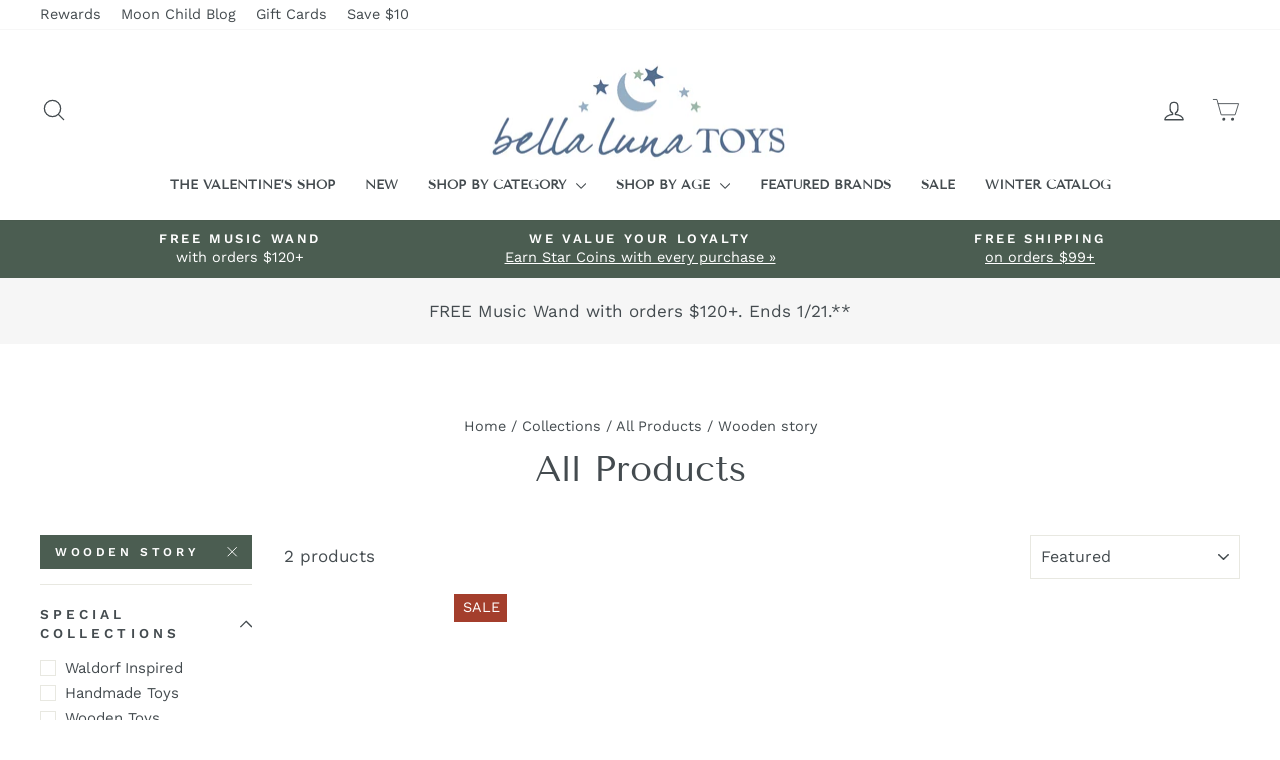

--- FILE ---
content_type: application/javascript; charset=utf-8
request_url: https://cdn-widgetsrepository.yotpo.com/v1/loader/uXaYwGXm_UMMsQTvgbgvLA
body_size: 19129
content:

if (typeof (window) !== 'undefined' && window.performance && window.performance.mark) {
  window.performance.mark('yotpo:loader:loaded');
}
var yotpoWidgetsContainer = yotpoWidgetsContainer || { guids: {} };
(function(){
    var guid = "uXaYwGXm_UMMsQTvgbgvLA";
    var loader = {
        loadDep: function (link, onLoad, strategy) {
            var script = document.createElement('script');
            script.onload = onLoad || function(){};
            script.src = link;
            if (strategy === 'defer') {
                script.defer = true;
            } else if (strategy === 'async') {
                script.async = true;
            }
            script.setAttribute("type", "text/javascript");
            script.setAttribute("charset", "utf-8");
            document.head.appendChild(script);
        },
        config: {
            data: {
                guid: guid
            },
            widgets: {
            
                "488163": {
                    instanceId: "488163",
                    instanceVersionId: "204503572",
                    templateAssetUrl: "https://cdn-widgetsrepository.yotpo.com/widget-assets/widget-customer-preview/app.v0.2.6-6145.js",
                    cssOverrideAssetUrl: "",
                    customizationCssUrl: "",
                    customizations: {
                      "view-background-color": "transparent",
                      "view-primary-color": "#2e4f7c",
                      "view-primary-font": "Nunito Sans@700|https://cdn-widgetsrepository.yotpo.com/web-fonts/css/nunito_sans/v1/nunito_sans_700.css",
                      "view-text-color": "#202020",
                      "welcome-text": "Good morning"
                    },
                    staticContent: {
                      "currency": "USD",
                      "hideIfMatchingQueryParam": [
                        "oseid"
                      ],
                      "isHidden": true,
                      "platformName": "shopify",
                      "selfExecutable": true,
                      "storeId": "2VFFePnRUnVfgdmyRp3S3dVQictsnB3bvrf0SfLV",
                      "storeLoginUrl": "http://www.bellalunatoys.com/account/login",
                      "storeRegistrationUrl": "http://www.bellalunatoys.com/account/register",
                      "storeRewardsPageUrl": "http://www.bellalunatoys.com/pages/rewards",
                      "urlMatch": "^(?!.*\\.yotpo\\.com).*$"
                    },
                    className: "CustomerPreview",
                    dependencyGroupId: null
                },
            
                "252327": {
                    instanceId: "252327",
                    instanceVersionId: "466783654",
                    templateAssetUrl: "https://cdn-widgetsrepository.yotpo.com/widget-assets/widget-checkout-redemptions/app.v0.8.4-7486.js",
                    cssOverrideAssetUrl: "",
                    customizationCssUrl: "",
                    customizations: {
                      "apply-button-color": "rgba(87,119,142,1)",
                      "apply-button-text": "Apply",
                      "apply-button-text-color": "#ffffff",
                      "apply-button-type": "rounded_filled_rectangle",
                      "base-color": "rgba(68,75,79,1)",
                      "cart-amount-below-min-background-color": "#fff",
                      "cart-amount-below-min-font-size": "14",
                      "cart-amount-below-min-text": "Use your Star Coins on purchases of {{cart_minimum_amount}} or more. Add another {{cart_missing_amount}} to your cart to use your coins!",
                      "cart-amount-below-min-text-color": "rgba(68,75,79,1)",
                      "dropdown-border-color": "#848ca3",
                      "dropdown-border-radius": "2px",
                      "dropdown-text": "Choose reward",
                      "headline-color": "rgba(68,75,79,1)",
                      "headline-font-size": "14",
                      "headline-text": "YOU HAVE {{current_point_balance}} POINTS",
                      "not-enough-points-text": "You don't have enough Star Coins to redeem just yet",
                      "primary-font-name-and-url": "Lato@700|https://fonts.googleapis.com/css?family=Lato:700\u0026display=swap",
                      "redemption-706992-cart-greater-than-cents": "",
                      "redemption-706992-cost-in-points": "200",
                      "redemption-706992-cost-text": "200 points",
                      "redemption-706992-currency-symbol": "$",
                      "redemption-706992-discount-amount-cents": "1000",
                      "redemption-706992-discount-type": "fixed_amount",
                      "redemption-706992-name": "$10 off",
                      "redemption-706992-subunit-to-unit": "100",
                      "redemption-706992-type": "Coupon",
                      "redemption-706992-unrendered-name": "$10 off",
                      "redemption-778763-cart-greater-than-cents": "",
                      "redemption-778763-cost-in-points": "100",
                      "redemption-778763-cost-text": "100 points",
                      "redemption-778763-currency-symbol": "$",
                      "redemption-778763-discount-amount-cents": "500",
                      "redemption-778763-discount-type": "fixed_amount",
                      "redemption-778763-name": "$5 off",
                      "redemption-778763-subunit-to-unit": "100",
                      "redemption-778763-type": "Coupon",
                      "redemption-778763-unrendered-name": "$5 off",
                      "redemption-778764-cart-greater-than-cents": "",
                      "redemption-778764-cost-in-points": "200",
                      "redemption-778764-cost-text": "200 points",
                      "redemption-778764-currency-symbol": "$",
                      "redemption-778764-discount-amount-cents": "1000",
                      "redemption-778764-discount-type": "fixed_amount",
                      "redemption-778764-name": "$10 off",
                      "redemption-778764-subunit-to-unit": "100",
                      "redemption-778764-type": "Coupon",
                      "redemption-778764-unrendered-name": "$10 off",
                      "redemption-778765-cart-greater-than-cents": "",
                      "redemption-778765-cost-in-points": "400",
                      "redemption-778765-cost-text": "400 points",
                      "redemption-778765-currency-symbol": "$",
                      "redemption-778765-discount-amount-cents": "2000",
                      "redemption-778765-discount-type": "fixed_amount",
                      "redemption-778765-name": "$20 off",
                      "redemption-778765-subunit-to-unit": "100",
                      "redemption-778765-type": "Coupon",
                      "redemption-778765-unrendered-name": "$20 off",
                      "redemption-778766-cart-greater-than-cents": "",
                      "redemption-778766-cost-in-points": "600",
                      "redemption-778766-cost-text": "600 points",
                      "redemption-778766-currency-symbol": "$",
                      "redemption-778766-discount-amount-cents": "3000",
                      "redemption-778766-discount-type": "fixed_amount",
                      "redemption-778766-name": "$30 off",
                      "redemption-778766-subunit-to-unit": "100",
                      "redemption-778766-type": "Coupon",
                      "redemption-778766-unrendered-name": "$30 off",
                      "redemption-778767-cart-greater-than-cents": "",
                      "redemption-778767-cost-in-points": "500",
                      "redemption-778767-cost-text": "500 points",
                      "redemption-778767-currency-symbol": "$",
                      "redemption-778767-discount-amount-cents": "2500",
                      "redemption-778767-discount-type": "fixed_amount",
                      "redemption-778767-name": "$25 off",
                      "redemption-778767-subunit-to-unit": "100",
                      "redemption-778767-type": "Coupon",
                      "redemption-778767-unrendered-name": "$25 off",
                      "redemption-778768-cart-greater-than-cents": "",
                      "redemption-778768-cost-in-points": "1000",
                      "redemption-778768-cost-text": "1,000 points",
                      "redemption-778768-currency-symbol": "$",
                      "redemption-778768-discount-amount-cents": "5000",
                      "redemption-778768-discount-type": "fixed_amount",
                      "redemption-778768-name": "$50 off",
                      "redemption-778768-subunit-to-unit": "100",
                      "redemption-778768-type": "Coupon",
                      "redemption-778768-unrendered-name": "$50 off",
                      "redemption-778769-cart-greater-than-cents": "",
                      "redemption-778769-cost-in-points": "1200",
                      "redemption-778769-cost-text": "1,200 points",
                      "redemption-778769-currency-symbol": "$",
                      "redemption-778769-discount-amount-cents": "6000",
                      "redemption-778769-discount-type": "fixed_amount",
                      "redemption-778769-name": "$60 off",
                      "redemption-778769-subunit-to-unit": "100",
                      "redemption-778769-type": "Coupon",
                      "redemption-778769-unrendered-name": "$60 off",
                      "redemption-778770-cart-greater-than-cents": "",
                      "redemption-778770-cost-in-points": "1400",
                      "redemption-778770-cost-text": "1,400 points",
                      "redemption-778770-currency-symbol": "$",
                      "redemption-778770-discount-amount-cents": "7000",
                      "redemption-778770-discount-type": "fixed_amount",
                      "redemption-778770-name": "$70 off",
                      "redemption-778770-subunit-to-unit": "100",
                      "redemption-778770-type": "Coupon",
                      "redemption-778770-unrendered-name": "$70 off",
                      "redemption-778771-cart-greater-than-cents": "",
                      "redemption-778771-cost-in-points": "1600",
                      "redemption-778771-cost-text": "1,600 points",
                      "redemption-778771-currency-symbol": "$",
                      "redemption-778771-discount-amount-cents": "8000",
                      "redemption-778771-discount-type": "fixed_amount",
                      "redemption-778771-name": "$80 off",
                      "redemption-778771-subunit-to-unit": "100",
                      "redemption-778771-type": "Coupon",
                      "redemption-778771-unrendered-name": "$80 off",
                      "redemption-778772-cart-greater-than-cents": "",
                      "redemption-778772-cost-in-points": "1800",
                      "redemption-778772-cost-text": "1,800 points",
                      "redemption-778772-currency-symbol": "$",
                      "redemption-778772-discount-amount-cents": "9000",
                      "redemption-778772-discount-type": "fixed_amount",
                      "redemption-778772-name": "$90 off",
                      "redemption-778772-subunit-to-unit": "100",
                      "redemption-778772-type": "Coupon",
                      "redemption-778772-unrendered-name": "$90 off",
                      "redemption-778773-cart-greater-than-cents": "",
                      "redemption-778773-cost-in-points": "2000",
                      "redemption-778773-cost-text": "2,000 points",
                      "redemption-778773-currency-symbol": "$",
                      "redemption-778773-discount-amount-cents": "10000",
                      "redemption-778773-discount-type": "fixed_amount",
                      "redemption-778773-name": "$100 off",
                      "redemption-778773-subunit-to-unit": "100",
                      "redemption-778773-type": "Coupon",
                      "redemption-778773-unrendered-name": "$100 off",
                      "redemption-778775-cart-greater-than-cents": "",
                      "redemption-778775-cost-in-points": "1400",
                      "redemption-778775-cost-text": "1,400 points",
                      "redemption-778775-currency-symbol": "$",
                      "redemption-778775-discount-amount-cents": "7000",
                      "redemption-778775-discount-type": "fixed_amount",
                      "redemption-778775-name": "$70 off",
                      "redemption-778775-subunit-to-unit": "100",
                      "redemption-778775-type": "Coupon",
                      "redemption-778775-unrendered-name": "$70 off",
                      "redemption-778776-cart-greater-than-cents": "",
                      "redemption-778776-cost-in-points": "1600",
                      "redemption-778776-cost-text": "1,600 points",
                      "redemption-778776-currency-symbol": "$",
                      "redemption-778776-discount-amount-cents": "8000",
                      "redemption-778776-discount-type": "fixed_amount",
                      "redemption-778776-name": "$80 off",
                      "redemption-778776-subunit-to-unit": "100",
                      "redemption-778776-type": "Coupon",
                      "redemption-778776-unrendered-name": "$80 off",
                      "redemption-778777-cart-greater-than-cents": "",
                      "redemption-778777-cost-in-points": "1800",
                      "redemption-778777-cost-text": "1,800 points",
                      "redemption-778777-currency-symbol": "$",
                      "redemption-778777-discount-amount-cents": "9000",
                      "redemption-778777-discount-type": "fixed_amount",
                      "redemption-778777-name": "$90 off",
                      "redemption-778777-subunit-to-unit": "100",
                      "redemption-778777-type": "Coupon",
                      "redemption-778777-unrendered-name": "$90 off",
                      "redemption-778778-cart-greater-than-cents": "",
                      "redemption-778778-cost-in-points": "2000",
                      "redemption-778778-cost-text": "2,000 points",
                      "redemption-778778-currency-symbol": "$",
                      "redemption-778778-discount-amount-cents": "10000",
                      "redemption-778778-discount-type": "fixed_amount",
                      "redemption-778778-name": "$100 off",
                      "redemption-778778-subunit-to-unit": "100",
                      "redemption-778778-type": "Coupon",
                      "redemption-778778-unrendered-name": "$100 off",
                      "secondary-font-name-and-url": "Lato@400|https://fonts.googleapis.com/css?family=Lato:400\u0026display=swap",
                      "selected-redemption-options": [
                        "778764",
                        "778765",
                        "778766",
                        "778768",
                        "778770",
                        "778771",
                        "778772",
                        "778773",
                        "778763",
                        "778767",
                        "778769",
                        "778775",
                        "778776",
                        "778777",
                        "778778"
                      ],
                      "shopify-expand-order-section": "true"
                    },
                    staticContent: {
                      "cssEditorEnabled": "true",
                      "currency": "USD",
                      "isMultiCurrencyEnabled": false,
                      "merchantId": "45378",
                      "platformName": "shopify",
                      "storeId": "2VFFePnRUnVfgdmyRp3S3dVQictsnB3bvrf0SfLV"
                    },
                    className: "CheckoutRedemptionsWidget",
                    dependencyGroupId: null
                },
            
                "251926": {
                    instanceId: "251926",
                    instanceVersionId: "318466305",
                    templateAssetUrl: "https://cdn-widgetsrepository.yotpo.com/widget-assets/widget-vip-tiers/app.v1.2.3-4884.js",
                    cssOverrideAssetUrl: "",
                    customizationCssUrl: "",
                    customizations: {
                      "benefits-font-size": "18px",
                      "benefits-icon-color": "rgb(115,142,217)",
                      "benefits-icon-type": "default",
                      "benefits-text-color": "#000000",
                      "card-background-border-color": "#C9CDD9",
                      "card-background-color": "#FFFFFF",
                      "card-background-shadow": "true",
                      "card-separator-color": "#AAAAAA",
                      "card-separator-type": "default",
                      "current-status-bg-color": "#FFFFFF",
                      "current-status-text-color": "#000000",
                      "current-tier-border-color": "#727898",
                      "grid-lines-color": "#ACB5D4",
                      "headline-font-size": "36px",
                      "headline-text-color": "#011247",
                      "layout": "card",
                      "primary-font-name-and-url": "Montserrat@600|https://fonts.googleapis.com/css?family=Montserrat:600\u0026display=swap",
                      "progress-bar-current-status": "{{amount_spent}} Spent",
                      "progress-bar-enabled": "false",
                      "progress-bar-headline-font-size": "14px",
                      "progress-bar-primary-color": "#011247",
                      "progress-bar-secondary-color": "#768cdc",
                      "progress-bar-summary-current": "You have {{current_vip_tier_name}} through the next earning period.",
                      "progress-bar-summary-font-size": "14px",
                      "progress-bar-summary-maintain": "Spend {{spend_needed}} by {{tier_expiration_date}} to maintain {{current_vip_tier_name}}",
                      "progress-bar-summary-next": "Spend {{spend_needed}} to unlock {{next_vip_tier_name}}.",
                      "progress-bar-tier-status": "Tier Status",
                      "progress-bar-you": "YOU",
                      "secondary-font-name-and-url": "Montserrat@500|https://fonts.googleapis.com/css?family=Montserrat:500\u0026display=swap",
                      "selected-extensions": [
                        "2361",
                        "2362",
                        "2363"
                      ],
                      "show-less-text": "- Show Less",
                      "show-more-text": "+ Show More",
                      "tier-spacing": "big",
                      "tiers-2361-design-header-bg-color": "#FFFFFF",
                      "tiers-2361-design-icon-fill-color": "#6c89e9",
                      "tiers-2361-design-icon-type": "default",
                      "tiers-2361-design-icon-url": "",
                      "tiers-2361-design-include-header-bg": "false",
                      "tiers-2361-design-name-font-size": "22px",
                      "tiers-2361-design-name-text-color": "#011247",
                      "tiers-2361-design-threshold-font-size": "18px",
                      "tiers-2361-design-threshold-text-color": "#727898",
                      "tiers-2361-text-benefits": "Benefit 1||Benefit 2||Benefit 3",
                      "tiers-2361-text-name": "Twinkling Star",
                      "tiers-2361-text-rank": 1,
                      "tiers-2361-text-threshold": "Spend {{amount_spent}}",
                      "tiers-2362-design-header-bg-color": "#FFFFFF",
                      "tiers-2362-design-icon-fill-color": "#6c89e9",
                      "tiers-2362-design-icon-type": "default",
                      "tiers-2362-design-icon-url": "",
                      "tiers-2362-design-include-header-bg": "false",
                      "tiers-2362-design-name-font-size": "22px",
                      "tiers-2362-design-name-text-color": "#011247",
                      "tiers-2362-design-threshold-font-size": "18px",
                      "tiers-2362-design-threshold-text-color": "#727898",
                      "tiers-2362-text-benefits": "Benefit 1||Benefit 2||Benefit 3",
                      "tiers-2362-text-name": "Shooting Star",
                      "tiers-2362-text-rank": 2,
                      "tiers-2362-text-threshold": "Spend {{amount_spent}}",
                      "tiers-2363-design-header-bg-color": "#FFFFFF",
                      "tiers-2363-design-icon-fill-color": "#6c89e9",
                      "tiers-2363-design-icon-type": "default",
                      "tiers-2363-design-icon-url": "",
                      "tiers-2363-design-include-header-bg": "false",
                      "tiers-2363-design-name-font-size": "22px",
                      "tiers-2363-design-name-text-color": "#011247",
                      "tiers-2363-design-threshold-font-size": "18px",
                      "tiers-2363-design-threshold-text-color": "#727898",
                      "tiers-2363-text-benefits": "Benefit 1||Benefit 2||Benefit 3",
                      "tiers-2363-text-name": "Supernova",
                      "tiers-2363-text-rank": 3,
                      "tiers-2363-text-threshold": "Spend {{amount_spent}}",
                      "widget-background-color": "#f5f5f5",
                      "widget-headline": "The VIP Club"
                    },
                    staticContent: {
                      "cssEditorEnabled": "true",
                      "currency": "USD",
                      "isMultiCurrencyEnabled": false,
                      "merchantId": "45378",
                      "platformName": "shopify",
                      "storeId": "2VFFePnRUnVfgdmyRp3S3dVQictsnB3bvrf0SfLV"
                    },
                    className: "VipTiersWidget",
                    dependencyGroupId: 2
                },
            
                "251925": {
                    instanceId: "251925",
                    instanceVersionId: "24344032",
                    templateAssetUrl: "https://cdn-widgetsrepository.yotpo.com/widget-assets/widget-referral-widget/app.v1.8.1-4652.js",
                    cssOverrideAssetUrl: "",
                    customizationCssUrl: "",
                    customizations: {
                      "background-color": "rgba( 255, 255, 255, 1 )",
                      "background-image-url": "https://cdn-widget-assets.yotpo.com/static_assets/uXaYwGXm_UMMsQTvgbgvLA/images/image_2022_03_28_19_49_10_389",
                      "customer-email-view-button-text": "NEXT",
                      "customer-email-view-description": "Give your friends $10 off their first order of $50+ and get $10 (in Star Coins) for each successful referral!",
                      "customer-email-view-header": "REFER A FRIEND",
                      "customer-email-view-input-placeholder": "Enter your email address",
                      "customer-email-view-title": "GIVE $10, GET $10",
                      "customer-name-view-input-placeholder": "Enter your name",
                      "default-toggle": true,
                      "description-color": "rgba(68,75,79,1)",
                      "description-font-size": "28px",
                      "final-view-button-text": "REFER MORE FRIENDS",
                      "final-view-description": "Remind your friends to check their emails",
                      "final-view-error-description": "We were unable to send the referral link",
                      "final-view-error-text": "GO BACK",
                      "final-view-error-title": "SOMETHING WENT WRONG",
                      "final-view-title": "THANKS FOR REFERRING BELLA LUNA TOYS",
                      "fonts-primary-font-name-and-url": "Tenor Sans@|",
                      "fonts-secondary-font-name-and-url": "Lato@400|https://fonts.googleapis.com/css?family=Lato:400\u0026display=swap",
                      "header-color": "rgba(68,75,79,1)",
                      "header-font-size": "36px",
                      "main-share-option-desktop": "main_share_email",
                      "main-share-option-mobile": "main_share_sms",
                      "next-button-background-color": "rgba(155,184,165,1)",
                      "next-button-font-size": "22px",
                      "next-button-size": "standard",
                      "next-button-text-color": "rgba(255,255,255,1)",
                      "next-button-type": "filled_rectangle",
                      "referral-history-completed-points-text": "{{points}} POINTS",
                      "referral-history-completed-status-type": "text",
                      "referral-history-confirmed-status": "COMPLETED",
                      "referral-history-pending-status": "PENDING",
                      "referral-history-redeem-text": "Please note that the you will receive your referral rewards after your friend's order of $50+ has shipped. To redeem the Star Coins you've earned, simply log in at checkout and your rewards will be available. ",
                      "referral-history-sumup-line-points-text": "{{points}} POINTS",
                      "referral-history-sumup-line-text": "Your Rewards",
                      "referral-views-button-text": "NEXT",
                      "referral-views-copy-link-button-text": "COPY LINK",
                      "referral-views-description": "Give your friends $10 off their first order of $50+ and get $10 (in Star Coins) for each successful referral!",
                      "referral-views-email-share-body": "How does a discount off your first order at {{company_name}} sound? Use the link below and once you've shopped, I'll get a reward too.\n{{referral_link}}",
                      "referral-views-email-share-subject": "Discount to a Store You'll Love!",
                      "referral-views-email-share-type": "marketing_email",
                      "referral-views-friends-input-placeholder": "Friend’s email address",
                      "referral-views-header": "Refer a Friend",
                      "referral-views-personal-email-button-text": "SEND VIA MY EMAIL",
                      "referral-views-sms-button-text": "SEND VIA SMS",
                      "referral-views-title": "GIVE $10, GET $10",
                      "referral-views-whatsapp-button-text": "SEND VIA WHATSAPP",
                      "share-allow-copy-link": true,
                      "share-allow-email": true,
                      "share-allow-facebook": true,
                      "share-allow-sms": true,
                      "share-allow-twitter": true,
                      "share-allow-whatsapp": true,
                      "share-facebook-header": "Earn A Discount When You Shop Today!",
                      "share-facebook-image-url": "",
                      "share-icons-color": "rgba(139,166,188,1)",
                      "share-settings-copyLink": true,
                      "share-settings-default-checkbox": true,
                      "share-settings-default-mobile-checkbox": true,
                      "share-settings-email": true,
                      "share-settings-facebook": true,
                      "share-settings-fbMessenger": true,
                      "share-settings-mobile-copyLink": true,
                      "share-settings-mobile-email": true,
                      "share-settings-mobile-facebook": true,
                      "share-settings-mobile-fbMessenger": true,
                      "share-settings-mobile-sms": true,
                      "share-settings-mobile-twitter": true,
                      "share-settings-mobile-whatsapp": true,
                      "share-settings-twitter": true,
                      "share-settings-whatsapp": true,
                      "share-sms-message": "I love {{company_name}}! Shop through my link to get a reward {{referral_link}}",
                      "share-twitter-message": "These guys are great! Get a discount using my link: ",
                      "share-whatsapp-message": "I love {{company_name}}! Shop through my link to get a reward {{referral_link}}",
                      "tab-size": "medium",
                      "tab-type": "lower_line",
                      "tab-view-primary-tab-text": "REFER A FRIEND",
                      "tab-view-secondary-tab-text": "YOUR REFERRALS",
                      "tile-color": "rgba( 255, 255, 255, 1 )",
                      "title-color": "rgba(68,75,79,1)",
                      "title-font-size": "32px",
                      "view-exit-intent-enabled": false,
                      "view-exit-intent-mobile-timeout-ms": 10000,
                      "view-is-popup": false,
                      "view-popup-delay-ms": 0,
                      "view-show-customer-name": "true",
                      "view-show-popup-on-exit": false,
                      "view-show-referral-history": "true",
                      "view-table-rectangular-dark-pending-color": "rgba( 0, 0, 0, 0.6 )",
                      "view-table-rectangular-light-pending-color": "rgba(244,242,237,1)",
                      "view-table-selected-color": "rgba(155,184,165,1)",
                      "view-table-theme": "light",
                      "view-table-type": "rectangular",
                      "wadmin-text-and-share-choose-sreen": "step_1"
                    },
                    staticContent: {
                      "companyName": "Bella Luna Toys",
                      "cssEditorEnabled": "true",
                      "currency": "USD",
                      "hasPrimaryFontsFeature": true,
                      "isMultiCurrencyEnabled": false,
                      "merchantId": "45378",
                      "migrateTabColorToBackground": true,
                      "platformName": "shopify",
                      "referralHistoryEnabled": true,
                      "referralHost": "http://rwrd.io"
                    },
                    className: "ReferralWidget",
                    dependencyGroupId: 2
                },
            
                "251924": {
                    instanceId: "251924",
                    instanceVersionId: "318465983",
                    templateAssetUrl: "https://cdn-widget-assets.yotpo.com/widget-visual-redemption/app.v0.4.2-2854.js",
                    cssOverrideAssetUrl: "https://cdn-widget-assets.yotpo.com/VisualRedemptionWidget/uXaYwGXm_UMMsQTvgbgvLA/css-overrides/css-overrides.2022_02_27_20_31_57_176.css",
                    customizationCssUrl: "",
                    customizations: {
                      "description-color": "rgba(255,255,255,1)",
                      "description-font-size": 24,
                      "headline-color": "rgba(255,255,255,1)",
                      "headline-font-size": 36,
                      "layout-background-color": "white",
                      "primary-font-name-and-url": "Tenor Sans@|https://fonts.googleapis.com/css2?family=Tenor+Sans\u0026display=swap",
                      "redemption-1-displayname": "Tile 1",
                      "redemption-1-settings-cost": "100 Star Coins",
                      "redemption-1-settings-cost-color": "rgba(244,242,237,1)",
                      "redemption-1-settings-cost-font-size": 28,
                      "redemption-1-settings-reward": "$10",
                      "redemption-1-settings-reward-color": "rgba(244,242,237,1)",
                      "redemption-1-settings-reward-font-size": 36,
                      "redemption-2-displayname": "Tile 2",
                      "redemption-2-settings-cost": "200 Star Coins",
                      "redemption-2-settings-cost-color": "rgba(244,242,237,1)",
                      "redemption-2-settings-cost-font-size": 28,
                      "redemption-2-settings-reward": "$20",
                      "redemption-2-settings-reward-color": "rgba(244,242,237,1)",
                      "redemption-2-settings-reward-font-size": 36,
                      "redemption-3-displayname": "Tile 3",
                      "redemption-3-settings-cost": "300 Star Coins",
                      "redemption-3-settings-cost-color": "rgba(244,242,237,1)",
                      "redemption-3-settings-cost-font-size": 28,
                      "redemption-3-settings-reward": "$30",
                      "redemption-3-settings-reward-color": "rgba(244,242,237,1)",
                      "redemption-3-settings-reward-font-size": 36,
                      "rule-border-color": "rgba(255,255,255,1)",
                      "rule-color": "rgba(255,255,255,1)",
                      "rule-font-size": 28,
                      "secondary-font-name-and-url": "Lato@400|https://fonts.googleapis.com/css?family=Lato:400\u0026display=swap",
                      "selected-extensions": [
                        "1",
                        "2",
                        "3"
                      ],
                      "view-layout": "full-layout",
                      "visual-redemption-description": "You earned them, now use them! Simply log in to your account at checkout and your Star Coins will be waiting for you to redeem.",
                      "visual-redemption-headline": "HOW TO USE YOUR STAR COINS",
                      "visual-redemption-rule": "100 Star Coins equals $10.00"
                    },
                    staticContent: {
                      "cssEditorEnabled": "true",
                      "currency": "USD",
                      "isMultiCurrencyEnabled": false,
                      "platformName": "shopify",
                      "storeId": "2VFFePnRUnVfgdmyRp3S3dVQictsnB3bvrf0SfLV"
                    },
                    className: "VisualRedemptionWidget",
                    dependencyGroupId: 2
                },
            
                "251923": {
                    instanceId: "251923",
                    instanceVersionId: "318466064",
                    templateAssetUrl: "https://cdn-widgetsrepository.yotpo.com/widget-assets/widget-loyalty-campaigns/app.v0.13.0-4770.js",
                    cssOverrideAssetUrl: "",
                    customizationCssUrl: "",
                    customizations: {
                      "campaign-description-font-color": "#4e5772",
                      "campaign-description-size": "18px",
                      "campaign-item-412112-background-color": "rgba(255,255,255,1)",
                      "campaign-item-412112-background-image-color-overlay": "rgba(0, 0, 0, .4)",
                      "campaign-item-412112-background-type": "color",
                      "campaign-item-412112-border-color": "rgba(68,75,79,1)",
                      "campaign-item-412112-description-font-color": "rgba(68,75,79,1)",
                      "campaign-item-412112-description-font-size": 28,
                      "campaign-item-412112-exclude_audience_names": [],
                      "campaign-item-412112-hover-view-tile-message": "After creating an account, you'll automatically earn 1 Star Coin for every $1.00 you spend in our store.",
                      "campaign-item-412112-icon-color": "rgba(139,166,188,1)",
                      "campaign-item-412112-icon-type": "defaultIcon",
                      "campaign-item-412112-include_audience_ids": "1",
                      "campaign-item-412112-include_audience_names": [
                        "All customers"
                      ],
                      "campaign-item-412112-special-reward-enabled": "false",
                      "campaign-item-412112-special-reward-headline-background-color": "#E0DBEF",
                      "campaign-item-412112-special-reward-headline-text": "Just for you!",
                      "campaign-item-412112-special-reward-headline-title-font-color": "#5344A6",
                      "campaign-item-412112-special-reward-headline-title-font-size": "16",
                      "campaign-item-412112-special-reward-tile-border-color": "#8270E7",
                      "campaign-item-412112-tile-description": "Make a Purchase",
                      "campaign-item-412112-tile-reward": "1 STAR COIN PER $1 SPENT",
                      "campaign-item-412112-title-font-color": "rgba(68,75,79,1)",
                      "campaign-item-412112-title-font-size": 28,
                      "campaign-item-412112-type": "PointsForPurchasesCampaign",
                      "campaign-item-412113-background-color": "rgba(255,255,255,1)",
                      "campaign-item-412113-background-image-color-overlay": "rgba(0, 0, 0, .4)",
                      "campaign-item-412113-background-type": "color",
                      "campaign-item-412113-border-color": "rgba(68,75,79,1)",
                      "campaign-item-412113-description-font-color": "rgba(68,75,79,1)",
                      "campaign-item-412113-description-font-size": 28,
                      "campaign-item-412113-exclude_audience_names": "",
                      "campaign-item-412113-hover-view-tile-message": "Earn 50 Star Coins when you create an account at Bella Luna Toys. Available for new accounts only.",
                      "campaign-item-412113-icon-color": "rgba(139,166,188,1)",
                      "campaign-item-412113-icon-type": "defaultIcon",
                      "campaign-item-412113-include_audience_ids": "1",
                      "campaign-item-412113-include_audience_names": "All customers",
                      "campaign-item-412113-special-reward-enabled": "false",
                      "campaign-item-412113-special-reward-headline-background-color": "#E0DBEF",
                      "campaign-item-412113-special-reward-headline-text": "Just for you!",
                      "campaign-item-412113-special-reward-headline-title-font-color": "#5344A6",
                      "campaign-item-412113-special-reward-headline-title-font-size": "16",
                      "campaign-item-412113-special-reward-tile-border-color": "#8270E7",
                      "campaign-item-412113-tile-description": "Create an Account",
                      "campaign-item-412113-tile-reward": "50 STAR COINS",
                      "campaign-item-412113-title-font-color": "rgba(68,75,79,1)",
                      "campaign-item-412113-title-font-size": 28,
                      "campaign-item-412113-type": "CreateAccountCampaign",
                      "campaign-item-498928-background-color": "rgba(255,255,255,1)",
                      "campaign-item-498928-background-image-color-overlay": "rgba(0, 0, 0, .4)",
                      "campaign-item-498928-background-type": "color",
                      "campaign-item-498928-border-color": "rgba(68,75,79,1)",
                      "campaign-item-498928-description-font-color": "rgba(68,75,79,1)",
                      "campaign-item-498928-description-font-size": 28,
                      "campaign-item-498928-exclude_audience_names": [],
                      "campaign-item-498928-hover-view-tile-message": "When you make a purchase, we'll send you an email invite to review a product. You'll receive 20 Star Coins for every review completed through the email invite.",
                      "campaign-item-498928-icon-color": "rgba(139,166,188,1)",
                      "campaign-item-498928-icon-type": "defaultIcon",
                      "campaign-item-498928-include_audience_ids": "1",
                      "campaign-item-498928-include_audience_names": [
                        "All customers"
                      ],
                      "campaign-item-498928-special-reward-enabled": "false",
                      "campaign-item-498928-special-reward-headline-background-color": "#E0DBEF",
                      "campaign-item-498928-special-reward-headline-text": "Just for you!",
                      "campaign-item-498928-special-reward-headline-title-font-color": "#5344A6",
                      "campaign-item-498928-special-reward-headline-title-font-size": "16",
                      "campaign-item-498928-special-reward-tile-border-color": "#8270E7",
                      "campaign-item-498928-tile-description": "Write a Review",
                      "campaign-item-498928-tile-reward": "20 STAR COINS",
                      "campaign-item-498928-title-font-color": "rgba(68,75,79,1)",
                      "campaign-item-498928-title-font-size": 28,
                      "campaign-item-498928-type": "YotpoReviewCampaign",
                      "campaign-title-font-color": "#011247",
                      "campaign-title-size": "27px",
                      "completed-tile-headline": "Completed",
                      "completed-tile-message": "You already completed this campaign",
                      "container-headline": "WAYS TO EARN STAR COINS",
                      "general-hover-tile-button-color": "rgba(244,242,237,1)",
                      "general-hover-tile-button-text-color": "rgba(244,242,237,1)",
                      "general-hover-tile-button-type": "rectangular_outline",
                      "general-hover-tile-color-overlay": "rgba(155,184,165,1)",
                      "general-hover-tile-text-color": "rgba(244,242,237,1)",
                      "headline-color": "rgba(68,75,79,1)",
                      "headline-font-color": "rgba(68,75,79,1)",
                      "headline-font-size": 36,
                      "logged-out-is-redirect-after-login-to-current-page": "true",
                      "logged-out-message": "Already a member?",
                      "logged-out-sign-in-text": "LOG IN",
                      "logged-out-sign-up-text": "SIGN UP",
                      "main-text-font-name-and-url": "Tenor Sans@|https://fonts.googleapis.com/css2?family=Tenor+Sans\u0026display=swap",
                      "primary-font-name-and-url": "Tenor Sans@|https://fonts.googleapis.com/css2?family=Tenor+Sans\u0026display=swap",
                      "secondary-font-name-and-url": "Lato@400|https://fonts.googleapis.com/css?family=Lato:400\u0026display=swap",
                      "secondary-text-font-name-and-url": "Lato@400|https://fonts.googleapis.com/css?family=Lato:400\u0026display=swap",
                      "selected-audiences": "1",
                      "selected-extensions": [
                        "412113",
                        "412112",
                        "498928"
                      ],
                      "special-reward-enabled": "false",
                      "special-reward-headline-background-color": "#E0DBEF",
                      "special-reward-headline-text": "Special for you",
                      "special-reward-headline-title-font-color": "#5344A6",
                      "special-reward-headline-title-font-size": "16",
                      "special-reward-tile-border-color": "#8270E7",
                      "tile-border-color": "#848ca3",
                      "tile-spacing-type": "small",
                      "tiles-background-color": "#f9faff",
                      "time-between-rewards-days": "You're eligible to participate again in *|days|* days.",
                      "time-between-rewards-hours": "You're eligible to participate again in *|hours|* hours."
                    },
                    staticContent: {
                      "companyName": "Bella Luna Toys",
                      "cssEditorEnabled": "true",
                      "currency": "USD",
                      "facebookAppId": "1647129615540489",
                      "isMultiCurrencyEnabled": false,
                      "isSegmentationsPickerEnabled": "true",
                      "merchantId": "45378",
                      "platformName": "shopify",
                      "storeAccountLoginUrl": "//www.bellalunatoys.com/account/login",
                      "storeAccountRegistrationUrl": "//www.bellalunatoys.com/account/register",
                      "storeId": "2VFFePnRUnVfgdmyRp3S3dVQictsnB3bvrf0SfLV"
                    },
                    className: "CampaignWidget",
                    dependencyGroupId: 2
                },
            
                "251922": {
                    instanceId: "251922",
                    instanceVersionId: "318466555",
                    templateAssetUrl: "https://cdn-widget-assets.yotpo.com/widget-my-rewards/app.v0.1.14-2769.js",
                    cssOverrideAssetUrl: "https://cdn-widget-assets.yotpo.com/MyRewardsWidget/uXaYwGXm_UMMsQTvgbgvLA/css-overrides/css-overrides.2022_02_27_20_31_56_664.css",
                    customizationCssUrl: "",
                    customizations: {
                      "headline-color": "rgba(68,75,79,1)",
                      "headline-font-size": 36,
                      "logged-in-description-color": "rgba(255,255,255,1)",
                      "logged-in-description-font-size": "34",
                      "logged-in-description-text": "You Have {{current_point_balance}} Star Coins",
                      "logged-in-headline-color": "rgba(255,255,255,1)",
                      "logged-in-headline-font-size": 36,
                      "logged-in-headline-text": "Hi {{first_name}}!",
                      "logged-in-primary-button-cta-type": "redemptionWidget",
                      "logged-in-primary-button-text": "REDEEM NOW",
                      "logged-in-secondary-button-text": "REWARDS HISTORY",
                      "logged-out-headline-color": "rgba(255,255,255,1)",
                      "logged-out-headline-font-size": 36,
                      "logged-out-headline-text": "HOW IT WORKS",
                      "logged-out-selected-step-name": "step_1",
                      "primary-button-background-color": "rgba(255,255,255,1)",
                      "primary-button-text-color": "rgba(68,75,79,1)",
                      "primary-button-type": "filled_rectangle",
                      "primary-font-name-and-url": "Tenor Sans@|https://fonts.googleapis.com/css2?family=Tenor+Sans\u0026display=swap",
                      "reward-step-1-displayname": "Step 1",
                      "reward-step-1-settings-description": "Create an account and\nstart earning coins.",
                      "reward-step-1-settings-description-color": "rgba(255,255,255,1)",
                      "reward-step-1-settings-description-font-size": "20",
                      "reward-step-1-settings-icon": "default",
                      "reward-step-1-settings-icon-color": "rgba(255,255,255,1)",
                      "reward-step-1-settings-title": "SIGN UP",
                      "reward-step-1-settings-title-color": "rgba(255,255,255,1)",
                      "reward-step-1-settings-title-font-size": 22,
                      "reward-step-2-displayname": "Step 2",
                      "reward-step-2-settings-description": "Earn 1 Star Coin for every dollar you spend.",
                      "reward-step-2-settings-description-color": "rgba(255,255,255,1)",
                      "reward-step-2-settings-description-font-size": "20",
                      "reward-step-2-settings-icon": "default",
                      "reward-step-2-settings-icon-color": "rgba(255,255,255,1)",
                      "reward-step-2-settings-title": "EARN POINTS",
                      "reward-step-2-settings-title-color": "rgba(255,255,255,1)",
                      "reward-step-2-settings-title-font-size": 22,
                      "reward-step-3-displayname": "Step 3",
                      "reward-step-3-settings-description": "Log in to your account to redeem Star Coins at checkout.",
                      "reward-step-3-settings-description-color": "rgba(255,255,255,1)",
                      "reward-step-3-settings-description-font-size": "20",
                      "reward-step-3-settings-icon": "default",
                      "reward-step-3-settings-icon-color": "rgba(255,255,255,1)",
                      "reward-step-3-settings-title": "REDEEM STAR COINS",
                      "reward-step-3-settings-title-color": "rgba(255,255,255,1)",
                      "reward-step-3-settings-title-font-size": 22,
                      "rewards-history-approved-text": "Approved",
                      "rewards-history-background-color": "rgba(139,166,188,1)",
                      "rewards-history-balance-display": "points",
                      "rewards-history-headline-color": "rgba(68,75,79,1)",
                      "rewards-history-headline-font-size": "28",
                      "rewards-history-headline-text": "STAR COINS HISTORY",
                      "rewards-history-pending-text": "Pending",
                      "rewards-history-refunded-text": "Refunded",
                      "rewards-history-reversed-text": "Reversed",
                      "rewards-history-table-action-col-text": "Action",
                      "rewards-history-table-date-col-text": "Date",
                      "rewards-history-table-points-col-text": "Coins",
                      "rewards-history-table-status-col-text": "Status",
                      "rewards-history-table-store-col-text": "Store",
                      "secondary-button-background-color": "rgba(255,255,255,1)",
                      "secondary-button-text-color": "rgba(68,75,79,1)",
                      "secondary-button-type": "filled_rectangle",
                      "secondary-font-name-and-url": "Lato@400|https://fonts.googleapis.com/css?family=Lato:400\u0026display=swap",
                      "view-grid-points-column-color": "rgba(114,120,152,1)",
                      "view-grid-rectangular-background-color": "rgba(255,255,255,1)",
                      "view-grid-type": "rectangular"
                    },
                    staticContent: {
                      "cssEditorEnabled": "true",
                      "currency": "USD",
                      "isMultiCurrencyEnabled": false,
                      "isMultiStoreMerchant": false,
                      "isVipTiersEnabled": true,
                      "merchantId": "45378",
                      "platformName": "shopify",
                      "storeId": "2VFFePnRUnVfgdmyRp3S3dVQictsnB3bvrf0SfLV"
                    },
                    className: "MyRewardsWidget",
                    dependencyGroupId: 2
                },
            
                "251921": {
                    instanceId: "251921",
                    instanceVersionId: "318465987",
                    templateAssetUrl: "https://cdn-widget-assets.yotpo.com/widget-hero-section/app.v0.1.8-2868.js",
                    cssOverrideAssetUrl: "https://cdn-widget-assets.yotpo.com/HeroSectionWidget/uXaYwGXm_UMMsQTvgbgvLA/css-overrides/css-overrides.2022_03_01_17_38_08_893.css",
                    customizationCssUrl: "",
                    customizations: {
                      "background-image-url": "https://cdn-widget-assets.yotpo.com/static_assets/uXaYwGXm_UMMsQTvgbgvLA/images/image_2022_04_20_18_39_14_783",
                      "description-color": "rgba(255,255,255,1)",
                      "description-font-size": 28,
                      "description-text-logged-in": "As a Star Coins Rewards member you'll earn generous rewards every time you shop! Simply log in at checkout and your reward will be waiting for you!",
                      "description-text-logged-out": "We want you in! Join our generous rewards program to earn Star Coins every time you shop.",
                      "headline-color": "rgba(255,255,255,1)",
                      "headline-font-size": 36,
                      "headline-text-logged-in": "WELCOME TO STAR COINS!",
                      "headline-text-logged-out": "STAR COINS REWARDS",
                      "login-button-color": "rgba(155,184,165,1)",
                      "login-button-text": "LOG IN",
                      "login-button-text-color": "rgba(255,255,255,1)",
                      "login-button-type": "filled_rectangle",
                      "mobile-background-image-url": "https://cdn-widget-assets.yotpo.com/static_assets/uXaYwGXm_UMMsQTvgbgvLA/images/image_2022_04_20_18_41_21_087",
                      "primary-font-name-and-url": "Tenor Sans@|https://fonts.googleapis.com/css2?family=Tenor+Sans\u0026display=swap",
                      "register-button-color": "rgba(155,184,165,1)",
                      "register-button-text": "JOIN NOW",
                      "register-button-text-color": "rgba(255,255,255,1)",
                      "register-button-type": "filled_rectangle",
                      "secondary-font-name-and-url": "Lato@400|https://fonts.googleapis.com/css?family=Lato:400\u0026display=swap",
                      "view-layout": "left-layout"
                    },
                    staticContent: {
                      "cssEditorEnabled": "true",
                      "merchantId": "45378",
                      "platformName": "shopify",
                      "storeId": "2VFFePnRUnVfgdmyRp3S3dVQictsnB3bvrf0SfLV",
                      "storeLoginUrl": "//www.bellalunatoys.com/account/login",
                      "storeRegistrationUrl": "//www.bellalunatoys.com/account/register"
                    },
                    className: "HeroSectionWidget",
                    dependencyGroupId: 2
                },
            
                "116943": {
                    instanceId: "116943",
                    instanceVersionId: "32999569",
                    templateAssetUrl: "https://cdn-widgetsrepository.yotpo.com/widget-assets/widget-referral-widget/app.v1.8.1-4652.js",
                    cssOverrideAssetUrl: "",
                    customizationCssUrl: "",
                    customizations: {
                      "background-color": "rgba( 255, 255, 255, 1 )",
                      "background-image-url": "https://cdn-widget-assets.yotpo.com/static_assets/uXaYwGXm_UMMsQTvgbgvLA/images/image_2023_10_31_18_29_36_151",
                      "customer-email-view-button-text": "NEXT",
                      "customer-email-view-description": "Give your friends $10 off their first order of $50+ and get $10 (in Star Coins) for each successful referral!",
                      "customer-email-view-header": "REFER A FREIND",
                      "customer-email-view-input-placeholder": "Enter your email address",
                      "customer-email-view-title": "GIVE $10, GET $10",
                      "customer-name-view-input-placeholder": "Enter your name",
                      "default-toggle": true,
                      "description-color": "rgba(68,75,79,1)",
                      "description-font-size": "28px",
                      "final-view-button-text": "REFER MORE FRIENDS",
                      "final-view-description": "Remind your friends to check their emails",
                      "final-view-error-description": "We were unable to send the referral link",
                      "final-view-error-text": "GO BACK",
                      "final-view-error-title": "SOMETHING WENT WRONG",
                      "final-view-title": "THANKS FOR REFERRING BELLA LUNA TOYS",
                      "fonts-primary-font-name-and-url": "Tenor Sans@|",
                      "fonts-secondary-font-name-and-url": "Lato@400|https://fonts.googleapis.com/css?family=Lato:400\u0026display=swap",
                      "header-color": "rgba(68,75,79,1)",
                      "header-font-size": "36px",
                      "main-share-option-desktop": "main_share_email",
                      "main-share-option-mobile": "main_share_sms",
                      "next-button-background-color": "rgba(155,184,165,1)",
                      "next-button-font-size": "22px",
                      "next-button-size": "standard",
                      "next-button-text-color": "rgba(255,255,255,1)",
                      "next-button-type": "filled_rectangle",
                      "referral-history-completed-points-text": "{{points}} POINTS",
                      "referral-history-completed-status-type": "text",
                      "referral-history-confirmed-status": "COMPLETED",
                      "referral-history-pending-status": "PENDING",
                      "referral-history-redeem-text": "Please note that the you will receive your referral rewards after your friend's order of $50+ has shipped. To redeem the Star Coins you've earned, simply log in at checkout and your rewards will be available. ",
                      "referral-history-sumup-line-points-text": "{{points}} POINTS",
                      "referral-history-sumup-line-text": "Your Rewards",
                      "referral-views-button-text": "NEXT",
                      "referral-views-copy-link-button-text": "COPY LINK",
                      "referral-views-description": "Give your friends $10 off their first order of $50+ and get $10 (in Star Coins) for each successful referral!",
                      "referral-views-email-share-body": "How does a discount off your first order at {{company_name}} sound? Use the link below and once you've shopped, I'll get a reward too.\n{{referral_link}}",
                      "referral-views-email-share-subject": "Discount to a Store You'll Love!",
                      "referral-views-email-share-type": "marketing_email",
                      "referral-views-friends-input-placeholder": "Enter friend’s email address",
                      "referral-views-header": "REFER A FREIND",
                      "referral-views-personal-email-button-text": "SEND VIA MY EMAIL",
                      "referral-views-sms-button-text": "SEND VIA SMS",
                      "referral-views-title": "GIVE $10, GET $10",
                      "referral-views-whatsapp-button-text": "SEND VIA WHATSAPP",
                      "share-allow-copy-link": true,
                      "share-allow-email": true,
                      "share-allow-facebook": true,
                      "share-allow-sms": true,
                      "share-allow-twitter": true,
                      "share-allow-whatsapp": true,
                      "share-facebook-header": "Earn A Discount When You Shop Today!",
                      "share-facebook-image-url": "",
                      "share-icons-color": "rgba(139,166,188,1)",
                      "share-settings-copyLink": true,
                      "share-settings-default-checkbox": true,
                      "share-settings-default-mobile-checkbox": true,
                      "share-settings-email": true,
                      "share-settings-facebook": true,
                      "share-settings-fbMessenger": true,
                      "share-settings-mobile-copyLink": true,
                      "share-settings-mobile-email": true,
                      "share-settings-mobile-facebook": true,
                      "share-settings-mobile-fbMessenger": true,
                      "share-settings-mobile-sms": true,
                      "share-settings-mobile-twitter": true,
                      "share-settings-mobile-whatsapp": true,
                      "share-settings-twitter": true,
                      "share-settings-whatsapp": true,
                      "share-sms-message": "I love {{company_name}}! Shop through my link to get a reward {{referral_link}}",
                      "share-twitter-message": "These guys are great! Get a discount using my link: ",
                      "share-whatsapp-message": "I love {{company_name}}! Shop through my link to get a reward {{referral_link}}",
                      "tab-size": "medium",
                      "tab-type": "lower_line",
                      "tab-view-primary-tab-text": "REFER A FRIEND",
                      "tab-view-secondary-tab-text": "YOUR REFERRALS",
                      "tile-color": "rgba( 255, 255, 255, 1 )",
                      "title-color": "rgba(68,75,79,1)",
                      "title-font-size": "32px",
                      "view-exit-intent-enabled": false,
                      "view-exit-intent-mobile-timeout-ms": 10000,
                      "view-is-customer-name-mandatory": "true",
                      "view-is-popup": false,
                      "view-popup-delay-ms": 0,
                      "view-show-customer-name": "true",
                      "view-show-popup-on-exit": false,
                      "view-show-referral-history": "true",
                      "view-table-rectangular-dark-pending-color": "rgba( 0, 0, 0, 0.6 )",
                      "view-table-rectangular-light-pending-color": "rgba(244,242,237,1)",
                      "view-table-selected-color": "rgba(155,184,165,1)",
                      "view-table-theme": "light",
                      "view-table-type": "rectangular",
                      "wadmin-text-and-share-choose-sreen": "step_3"
                    },
                    staticContent: {
                      "companyName": "Bella Luna Toys",
                      "cssEditorEnabled": true,
                      "currency": "USD",
                      "hasPrimaryFontsFeature": true,
                      "isMultiCurrencyEnabled": false,
                      "merchantId": "45378",
                      "migrateTabColorToBackground": true,
                      "platformName": "shopify",
                      "referralHistoryEnabled": true,
                      "referralHost": "http://rwrd.io"
                    },
                    className: "ReferralWidget",
                    dependencyGroupId: 2
                },
            
                "116940": {
                    instanceId: "116940",
                    instanceVersionId: "318466101",
                    templateAssetUrl: "https://cdn-widgetsrepository.yotpo.com/widget-assets/widget-loyalty-campaigns/app.v0.13.0-4770.js",
                    cssOverrideAssetUrl: "",
                    customizationCssUrl: "",
                    customizations: {
                      "campaign-description-font-color": "#4e5772",
                      "campaign-description-size": "18px",
                      "campaign-item-412112-background-color": "rgba(255,255,255,1)",
                      "campaign-item-412112-background-image-color-overlay": "rgba(0, 0, 0, .4)",
                      "campaign-item-412112-background-type": "color",
                      "campaign-item-412112-border-color": "rgba(68,75,79,1)",
                      "campaign-item-412112-description-font-color": "rgba(68,75,79,1)",
                      "campaign-item-412112-description-font-size": 18,
                      "campaign-item-412112-exclude_audience_names": [],
                      "campaign-item-412112-hover-view-tile-message": "After creating an account, you'll automatically earn 1 Star Coin for every $1.00 you spend in our store.",
                      "campaign-item-412112-icon-color": "rgba(139,166,188,1)",
                      "campaign-item-412112-icon-type": "defaultIcon",
                      "campaign-item-412112-include_audience_ids": "1",
                      "campaign-item-412112-include_audience_names": [
                        "All customers"
                      ],
                      "campaign-item-412112-special-reward-enabled": "false",
                      "campaign-item-412112-special-reward-headline-background-color": "#E0DBEF",
                      "campaign-item-412112-special-reward-headline-text": "Just for you!",
                      "campaign-item-412112-special-reward-headline-title-font-color": "#5344A6",
                      "campaign-item-412112-special-reward-headline-title-font-size": "16",
                      "campaign-item-412112-special-reward-tile-border-color": "#8270E7",
                      "campaign-item-412112-tile-description": "Earn Star Coins for every dollar you spend",
                      "campaign-item-412112-tile-reward": "Earn Star Coins With Every Purchase",
                      "campaign-item-412112-title-font-color": "rgba(68,75,79,1)",
                      "campaign-item-412112-title-font-size": 28,
                      "campaign-item-412112-type": "PointsForPurchasesCampaign",
                      "campaign-item-412113-action-tile-action-text": "Click here",
                      "campaign-item-412113-action-tile-title": "Earn points for an action",
                      "campaign-item-412113-background-color": "rgba(255,255,255,1)",
                      "campaign-item-412113-background-image-color-overlay": "rgba(0, 0, 0, .4)",
                      "campaign-item-412113-background-type": "color",
                      "campaign-item-412113-border-color": "rgba(68,75,79,1)",
                      "campaign-item-412113-description-font-color": "rgba(68,75,79,1)",
                      "campaign-item-412113-description-font-size": 18,
                      "campaign-item-412113-displayname": "campaign-item-412113",
                      "campaign-item-412113-exclude_audience_names": "",
                      "campaign-item-412113-hover-view-tile-message": "Earn 100 Star Coins when you create an account at Bella Luna Toys. Available for new accounts only.",
                      "campaign-item-412113-icon-color": "rgba(139,166,188,1)",
                      "campaign-item-412113-icon-type": "defaultIcon",
                      "campaign-item-412113-include_audience_ids": "1",
                      "campaign-item-412113-include_audience_names": "All customers",
                      "campaign-item-412113-special-reward-enabled": "false",
                      "campaign-item-412113-special-reward-headline-background-color": "#E0DBEF",
                      "campaign-item-412113-special-reward-headline-text": "Just for you!",
                      "campaign-item-412113-special-reward-headline-title-font-color": "#5344A6",
                      "campaign-item-412113-special-reward-headline-title-font-size": "16",
                      "campaign-item-412113-special-reward-tile-border-color": "#8270E7",
                      "campaign-item-412113-tile-description": "Create an Account",
                      "campaign-item-412113-tile-reward": "Earn 100 Star Coins",
                      "campaign-item-412113-title-font-color": "rgba(68,75,79,1)",
                      "campaign-item-412113-title-font-size": 28,
                      "campaign-item-412113-type": "CreateAccountCampaign",
                      "campaign-item-412113-view-show-custom-action-button": "false",
                      "campaign-item-498928-background-color": "rgba(255,255,255,1)",
                      "campaign-item-498928-background-image-color-overlay": "rgba(0, 0, 0, .4)",
                      "campaign-item-498928-background-type": "color",
                      "campaign-item-498928-border-color": "rgba(68,75,79,1)",
                      "campaign-item-498928-description-font-color": "rgba(68,75,79,1)",
                      "campaign-item-498928-description-font-size": 18,
                      "campaign-item-498928-exclude_audience_names": [],
                      "campaign-item-498928-hover-view-tile-message": "When you make a purchase, we'll send you an email invite to review a product. You'll receive 20 Star Coins for every review completed through the email invite.",
                      "campaign-item-498928-icon-color": "rgba(139,166,188,1)",
                      "campaign-item-498928-icon-type": "defaultIcon",
                      "campaign-item-498928-include_audience_ids": "1",
                      "campaign-item-498928-include_audience_names": [
                        "All customers"
                      ],
                      "campaign-item-498928-special-reward-enabled": "false",
                      "campaign-item-498928-special-reward-headline-background-color": "#E0DBEF",
                      "campaign-item-498928-special-reward-headline-text": "Just for you!",
                      "campaign-item-498928-special-reward-headline-title-font-color": "#5344A6",
                      "campaign-item-498928-special-reward-headline-title-font-size": "16",
                      "campaign-item-498928-special-reward-tile-border-color": "#8270E7",
                      "campaign-item-498928-tile-description": "You'll receive an invitation to write a review 3 weeks after your purchase. Write a review and get 20 Star Coins.",
                      "campaign-item-498928-tile-reward": "Earn 20 Star Coins",
                      "campaign-item-498928-title-font-color": "rgba(68,75,79,1)",
                      "campaign-item-498928-title-font-size": 28,
                      "campaign-item-498928-type": "YotpoReviewCampaign",
                      "campaign-title-font-color": "#011247",
                      "campaign-title-size": "27px",
                      "completed-tile-headline": "Completed",
                      "completed-tile-message": "You already completed this campaign",
                      "container-headline": "WAYS TO EARN STAR COINS",
                      "general-hover-tile-button-color": "rgba(244,242,237,1)",
                      "general-hover-tile-button-text-color": "rgba(244,242,237,1)",
                      "general-hover-tile-button-type": "rectangular_outline",
                      "general-hover-tile-color-overlay": "rgba(155,184,165,1)",
                      "general-hover-tile-text-color": "rgba(244,242,237,1)",
                      "headline-color": "rgba(68,75,79,1)",
                      "headline-font-color": "rgba(68,75,79,1)",
                      "headline-font-size": 36,
                      "logged-out-is-redirect-after-login-to-current-page": "true",
                      "logged-out-message": "Already a member?",
                      "logged-out-sign-in-text": "LOG IN",
                      "logged-out-sign-up-text": "SIGN UP",
                      "main-text-font-name-and-url": "Tenor Sans@|https://fonts.googleapis.com/css2?family=Tenor+Sans\u0026display=swap",
                      "primary-font-name-and-url": "Tenor Sans@|https://fonts.googleapis.com/css2?family=Tenor+Sans\u0026display=swap",
                      "secondary-font-name-and-url": "Lato@400|https://fonts.googleapis.com/css?family=Lato:400\u0026display=swap",
                      "secondary-text-font-name-and-url": "Lato@400|https://fonts.googleapis.com/css?family=Lato:400\u0026display=swap",
                      "selected-audiences": "1",
                      "selected-extensions": [
                        "412113",
                        "412112",
                        "498928"
                      ],
                      "special-reward-enabled": "false",
                      "special-reward-headline-background-color": "#E0DBEF",
                      "special-reward-headline-text": "Special for you",
                      "special-reward-headline-title-font-color": "#5344A6",
                      "special-reward-headline-title-font-size": "16",
                      "special-reward-tile-border-color": "#8270E7",
                      "tile-border-color": "#848ca3",
                      "tile-spacing-type": "big",
                      "tiles-background-color": "#f9faff",
                      "time-between-rewards-days": "You're eligible to participate again in *|days|* days.",
                      "time-between-rewards-hours": "You're eligible to participate again in *|hours|* hours."
                    },
                    staticContent: {
                      "companyName": "Bella Luna Toys",
                      "cssEditorEnabled": "true",
                      "currency": "USD",
                      "facebookAppId": "1647129615540489",
                      "isMultiCurrencyEnabled": false,
                      "isSegmentationsPickerEnabled": "true",
                      "merchantId": "45378",
                      "platformName": "shopify",
                      "storeAccountLoginUrl": "//www.bellalunatoys.com/account/login",
                      "storeAccountRegistrationUrl": "//www.bellalunatoys.com/account/register",
                      "storeId": "2VFFePnRUnVfgdmyRp3S3dVQictsnB3bvrf0SfLV"
                    },
                    className: "CampaignWidget",
                    dependencyGroupId: 2
                },
            
                "116939": {
                    instanceId: "116939",
                    instanceVersionId: "318466604",
                    templateAssetUrl: "https://cdn-widgetsrepository.yotpo.com/widget-assets/widget-vip-tiers/app.v1.2.3-4884.js",
                    cssOverrideAssetUrl: "",
                    customizationCssUrl: "",
                    customizations: {
                      "benefits-font-size": "18px",
                      "benefits-icon-color": "rgba(139,166,188,1)",
                      "benefits-icon-type": "default",
                      "benefits-text-color": "#000000",
                      "card-background-border-color": "#C9CDD9",
                      "card-background-color": "#FFFFFF",
                      "card-background-shadow": "true",
                      "card-separator-color": "#AAAAAA",
                      "card-separator-type": "default",
                      "current-status-bg-color": "#FFFFFF",
                      "current-status-tag": "true",
                      "current-status-text": "Current Status",
                      "current-status-text-color": "#000000",
                      "current-tier-border-color": "#727898",
                      "grid-lines-color": "#ACB5D4",
                      "headline-font-size": "36px",
                      "headline-text-color": "rgba(255,255,255,1)",
                      "layout": "card",
                      "primary-font-name-and-url": "Tenor Sans@|https://fonts.googleapis.com/css2?family=Tenor+Sans\u0026display=swap",
                      "progress-bar-current-status": "{{amount_spent}} Spent",
                      "progress-bar-enabled": "true",
                      "progress-bar-headline-font-size": 18,
                      "progress-bar-primary-color": "rgba(1,12,47,1)",
                      "progress-bar-secondary-color": "rgba(255,255,255,1)",
                      "progress-bar-summary-current": "You have {{current_vip_tier_name}} through the next earning period.",
                      "progress-bar-summary-font-size": 16,
                      "progress-bar-summary-maintain": "Spend {{spend_needed}} by {{tier_expiration_date}} to maintain {{current_vip_tier_name}}",
                      "progress-bar-summary-next": "Spend {{spend_needed}} to unlock {{next_vip_tier_name}}.",
                      "progress-bar-tier-status": "Tier Status",
                      "progress-bar-you": "YOU",
                      "secondary-font-name-and-url": "Lato@400|https://fonts.googleapis.com/css?family=Lato:400\u0026display=swap",
                      "selected-extensions": [
                        "2361",
                        "2362",
                        "2363"
                      ],
                      "show-less-text": "- Show Less",
                      "show-more-text": "+ Show More",
                      "tier-spacing": "big",
                      "tiers-2361-design-header-bg-color": "#FFFFFF",
                      "tiers-2361-design-icon-fill-color": "rgba(139,166,188,1)",
                      "tiers-2361-design-icon-type": "custom",
                      "tiers-2361-design-icon-url": "https://cdn-widget-assets.yotpo.com/static_assets/uXaYwGXm_UMMsQTvgbgvLA/images/image_2022_10_07_22_45_39_044",
                      "tiers-2361-design-include-header-bg": "false",
                      "tiers-2361-design-name-font-size": "22px",
                      "tiers-2361-design-name-text-color": "rgba(0,0,0,1)",
                      "tiers-2361-design-threshold-font-size": "18px",
                      "tiers-2361-design-threshold-text-color": "rgba(0,0,0,1)",
                      "tiers-2361-text-benefits": "Earn 1 coin per $1 spent",
                      "tiers-2361-text-name": "Twinkling Star",
                      "tiers-2361-text-rank": 1,
                      "tiers-2361-text-threshold": "Spend $1 - $349 Per Year",
                      "tiers-2362-design-header-bg-color": "#FFFFFF",
                      "tiers-2362-design-icon-fill-color": "rgba(139,166,188,1)",
                      "tiers-2362-design-icon-type": "custom",
                      "tiers-2362-design-icon-url": "https://cdn-widget-assets.yotpo.com/static_assets/uXaYwGXm_UMMsQTvgbgvLA/images/image_2022_10_07_22_49_37_647",
                      "tiers-2362-design-include-header-bg": "false",
                      "tiers-2362-design-name-font-size": "22px",
                      "tiers-2362-design-name-text-color": "rgba(0,0,0,1)",
                      "tiers-2362-design-threshold-font-size": "18px",
                      "tiers-2362-design-threshold-text-color": "rgba(0,0,0,1)",
                      "tiers-2362-text-benefits": "Earn 1.25 coins per $1 spent||Early access to events \u0026 sales||Exclusive promotions",
                      "tiers-2362-text-name": "Shooting Star",
                      "tiers-2362-text-rank": 2,
                      "tiers-2362-text-threshold": "Spend $350 - $799 Per Year",
                      "tiers-2363-design-header-bg-color": "#FFFFFF",
                      "tiers-2363-design-icon-fill-color": "rgba(139,166,188,1)",
                      "tiers-2363-design-icon-type": "custom",
                      "tiers-2363-design-icon-url": "https://cdn-widget-assets.yotpo.com/static_assets/uXaYwGXm_UMMsQTvgbgvLA/images/image_2022_10_07_22_53_41_260",
                      "tiers-2363-design-include-header-bg": "false",
                      "tiers-2363-design-name-font-size": "22px",
                      "tiers-2363-design-name-text-color": "rgba(0,0,0,1)",
                      "tiers-2363-design-threshold-font-size": "18px",
                      "tiers-2363-design-threshold-text-color": "rgba(0,0,0,1)",
                      "tiers-2363-text-benefits": "Earn 1.5 coins per $1 spent||Early access to events \u0026 sales||Exclusive promotions||Free shipping days||Annual VIP sale",
                      "tiers-2363-text-name": "Supernova",
                      "tiers-2363-text-rank": 3,
                      "tiers-2363-text-threshold": "Spend $800+ Per year",
                      "widget-background-color": "#f5f5f5",
                      "widget-headline": "The VIP Club"
                    },
                    staticContent: {
                      "cssEditorEnabled": "true",
                      "currency": "USD",
                      "isMultiCurrencyEnabled": false,
                      "merchantId": "45378",
                      "platformName": "shopify",
                      "storeId": "2VFFePnRUnVfgdmyRp3S3dVQictsnB3bvrf0SfLV"
                    },
                    className: "VipTiersWidget",
                    dependencyGroupId: 2
                },
            
                "116938": {
                    instanceId: "116938",
                    instanceVersionId: "318466497",
                    templateAssetUrl: "https://cdn-widgetsrepository.yotpo.com/widget-assets/widget-coupons-redemption/app.v0.6.2-5198.js",
                    cssOverrideAssetUrl: "",
                    customizationCssUrl: "",
                    customizations: {
                      "confirmation-step-cancel-option": "NO",
                      "confirmation-step-confirm-option": "YES",
                      "confirmation-step-title": "ARE YOU SURE?",
                      "coupon-background-type": "no-background",
                      "coupon-code-copied-message-body": "Thank you for redeeming your points. Please paste the code at checkout.",
                      "coupon-code-copied-message-color": "#707997",
                      "coupon-code-copied-message-title": "COPIED",
                      "coupons-redemption-description": "Redeeming your points is easy! Click Redeem My Points and copy \u0026 paste your code at checkout.",
                      "coupons-redemption-headline": "How to use your points",
                      "coupons-redemption-rule": "100 points equals $10.00",
                      "description-color": "#666d8b",
                      "description-font-size": "20",
                      "disabled-outline-button-color": "#929292",
                      "discount-bigger-than-subscription-cost-text": "Your next subscription is lower than the redemption amount",
                      "donate-button-text": "DONATE",
                      "donation-success-message-body": "Thank you for donating ${{donation_amount}} to {{company_name}}",
                      "donation-success-message-color": "#707997",
                      "donation-success-message-title": "SUCCESS",
                      "error-message-color": "#f04860",
                      "error-message-title": "",
                      "headline-color": "#011247",
                      "headline-font-size": "36",
                      "login-button-color": "#556DD8",
                      "login-button-text": "REDEEM MY POINTS",
                      "login-button-text-color": "white",
                      "login-button-type": "filled_rectangle",
                      "message-font-size": "14",
                      "missing-points-amount-text": "You don't have enough points to redeem",
                      "next-subscription-headline-text": "NEXT ORDER",
                      "next-subscription-subtitle-text": "{{product_name}} {{next_order_amount}}",
                      "no-subscription-subtitle-text": "No ongoing subscriptions",
                      "point-balance-text": "You have {{current_point_balance}} points",
                      "points-balance-color": "#011247",
                      "points-balance-font-size": "20",
                      "points-balance-number-color": "#93a1eb",
                      "primary-font-name-and-url": "Montserrat@600|https://fonts.googleapis.com/css?family=Montserrat:600\u0026display=swap",
                      "redeem-button-color": "#556DD8",
                      "redeem-button-text": "REDEEM",
                      "redeem-button-text-color": "white",
                      "redeem-button-type": "filled_rectangle",
                      "rule-border-color": "#bccdfe",
                      "rule-color": "#061153",
                      "rule-font-size": "18",
                      "secondary-font-name-and-url": "Nunito Sans@400|https://fonts.googleapis.com/css?family=Nunito+Sans\u0026display=swap",
                      "selected-extensions": [],
                      "selected-redemptions-modes": "regular",
                      "subscription-coupon-applied-message-body": "The discount was applied to your upcoming subscription order. You’ll be able to get another discount once the next order is processed.",
                      "subscription-coupon-applied-message-color": "#707997",
                      "subscription-coupon-applied-message-title": "",
                      "subscription-divider-color": "#c2cdf4",
                      "subscription-headline-color": "#666d8b",
                      "subscription-headline-font-size": "14",
                      "subscription-points-headline-text": "YOUR POINT BALANCE",
                      "subscription-points-subtitle-text": "{{current_point_balance}} Points",
                      "subscription-redemptions-description": "Choose a discount option that will automatically apply to your next subscription order.",
                      "subscription-redemptions-headline": "Redeem for Subscription Discount",
                      "subscription-subtitle-color": "#768cdc",
                      "subscription-subtitle-font-size": "20",
                      "view-layout": "full-layout"
                    },
                    staticContent: {
                      "cssEditorEnabled": "true",
                      "currency": "USD",
                      "isMultiCurrencyEnabled": false,
                      "merchantId": "45378",
                      "platformName": "shopify",
                      "storeId": "2VFFePnRUnVfgdmyRp3S3dVQictsnB3bvrf0SfLV",
                      "storeLoginUrl": "/account/login",
                      "subunitsPerUnit": 100
                    },
                    className: "CouponsRedemptionWidget",
                    dependencyGroupId: 2
                },
            
                "116937": {
                    instanceId: "116937",
                    instanceVersionId: "318466605",
                    templateAssetUrl: "https://cdn-widget-assets.yotpo.com/widget-my-rewards/app.v0.1.14-2769.js",
                    cssOverrideAssetUrl: "https://cdn-widget-assets.yotpo.com/MyRewardsWidget/uXaYwGXm_UMMsQTvgbgvLA/css-overrides/css-overrides.2022_02_27_20_31_56_664.css",
                    customizationCssUrl: "",
                    customizations: {
                      "headline-color": "rgba(68,75,79,1)",
                      "headline-font-size": 36,
                      "logged-in-description-color": "rgba(255,255,255,1)",
                      "logged-in-description-font-size": "34",
                      "logged-in-description-text": "You Have {{current_point_balance}} Star Coins",
                      "logged-in-headline-color": "rgba(255,255,255,1)",
                      "logged-in-headline-font-size": 36,
                      "logged-in-headline-text": "Hi {{first_name}}!",
                      "logged-in-primary-button-cta-type": "redemptionWidget",
                      "logged-in-primary-button-text": "REDEEM NOW",
                      "logged-in-secondary-button-text": "REWARDS HISTORY",
                      "logged-out-headline-color": "rgba(255,255,255,1)",
                      "logged-out-headline-font-size": 36,
                      "logged-out-headline-text": "HOW IT WORKS",
                      "logged-out-selected-step-name": "step_2",
                      "primary-button-background-color": "rgba(255,255,255,1)",
                      "primary-button-text-color": "rgba(68,75,79,1)",
                      "primary-button-type": "filled_rectangle",
                      "primary-font-name-and-url": "Tenor Sans@|https://fonts.googleapis.com/css2?family=Tenor+Sans\u0026display=swap",
                      "reward-step-1-displayname": "Step 1",
                      "reward-step-1-settings-description": "Create an account and\nstart earning coins.",
                      "reward-step-1-settings-description-color": "rgba(255,255,255,1)",
                      "reward-step-1-settings-description-font-size": "20",
                      "reward-step-1-settings-icon": "default",
                      "reward-step-1-settings-icon-color": "rgba(255,255,255,1)",
                      "reward-step-1-settings-title": "SIGN UP",
                      "reward-step-1-settings-title-color": "rgba(255,255,255,1)",
                      "reward-step-1-settings-title-font-size": 22,
                      "reward-step-2-displayname": "Step 2",
                      "reward-step-2-settings-description": "Earn Star Coins for every dollar you spend.",
                      "reward-step-2-settings-description-color": "rgba(255,255,255,1)",
                      "reward-step-2-settings-description-font-size": "20",
                      "reward-step-2-settings-icon": "default",
                      "reward-step-2-settings-icon-color": "rgba(255,255,255,1)",
                      "reward-step-2-settings-title": "EARN STAR COINS",
                      "reward-step-2-settings-title-color": "rgba(255,255,255,1)",
                      "reward-step-2-settings-title-font-size": 22,
                      "reward-step-3-displayname": "Step 3",
                      "reward-step-3-settings-description": "Log in to your account to redeem Star Coins at checkout.",
                      "reward-step-3-settings-description-color": "rgba(255,255,255,1)",
                      "reward-step-3-settings-description-font-size": "20",
                      "reward-step-3-settings-icon": "default",
                      "reward-step-3-settings-icon-color": "rgba(255,255,255,1)",
                      "reward-step-3-settings-title": "REDEEM STAR COINS",
                      "reward-step-3-settings-title-color": "rgba(255,255,255,1)",
                      "reward-step-3-settings-title-font-size": 22,
                      "rewards-history-approved-text": "Approved",
                      "rewards-history-background-color": "rgba(139,166,188,1)",
                      "rewards-history-balance-display": "points",
                      "rewards-history-headline-color": "rgba(68,75,79,1)",
                      "rewards-history-headline-font-size": "28",
                      "rewards-history-headline-text": "STAR COINS HISTORY",
                      "rewards-history-pending-text": "Pending",
                      "rewards-history-refunded-text": "Refunded",
                      "rewards-history-reversed-text": "Reversed",
                      "rewards-history-table-action-col-text": "Action",
                      "rewards-history-table-date-col-text": "Date",
                      "rewards-history-table-points-col-text": "Coins",
                      "rewards-history-table-status-col-text": "Status",
                      "rewards-history-table-store-col-text": "Store",
                      "secondary-button-background-color": "rgba(255,255,255,1)",
                      "secondary-button-text-color": "rgba(68,75,79,1)",
                      "secondary-button-type": "filled_rectangle",
                      "secondary-font-name-and-url": "Lato@400|https://fonts.googleapis.com/css?family=Lato:400\u0026display=swap",
                      "view-grid-points-column-color": "rgba(1,12,47,1)",
                      "view-grid-rectangular-background-color": "rgba(255,255,255,1)",
                      "view-grid-type": "rectangular"
                    },
                    staticContent: {
                      "cssEditorEnabled": "true",
                      "currency": "USD",
                      "isMultiCurrencyEnabled": false,
                      "isMultiStoreMerchant": false,
                      "isVipTiersEnabled": true,
                      "merchantId": "45378",
                      "platformName": "shopify",
                      "storeId": "2VFFePnRUnVfgdmyRp3S3dVQictsnB3bvrf0SfLV"
                    },
                    className: "MyRewardsWidget",
                    dependencyGroupId: 2
                },
            
                "116936": {
                    instanceId: "116936",
                    instanceVersionId: "318465980",
                    templateAssetUrl: "https://cdn-widget-assets.yotpo.com/widget-visual-redemption/app.v0.4.2-2854.js",
                    cssOverrideAssetUrl: "https://cdn-widget-assets.yotpo.com/VisualRedemptionWidget/uXaYwGXm_UMMsQTvgbgvLA/css-overrides/css-overrides.2022_02_27_20_31_57_176.css",
                    customizationCssUrl: "",
                    customizations: {
                      "description-color": "rgba(255,255,255,1)",
                      "description-font-size": 24,
                      "headline-color": "rgba(255,255,255,1)",
                      "headline-font-size": 36,
                      "layout-background-color": "white",
                      "primary-font-name-and-url": "Tenor Sans@|https://fonts.googleapis.com/css2?family=Tenor+Sans\u0026display=swap",
                      "redemption-1-displayname": "Tile 1",
                      "redemption-1-settings-cost": "Redeem 200 Star Coins",
                      "redemption-1-settings-cost-color": "rgba(244,242,237,1)",
                      "redemption-1-settings-cost-font-size": 24,
                      "redemption-1-settings-reward": "$10 Off",
                      "redemption-1-settings-reward-color": "rgba(244,242,237,1)",
                      "redemption-1-settings-reward-font-size": 36,
                      "redemption-2-displayname": "Tile 2",
                      "redemption-2-settings-cost": "Redeem 400 Star Coins",
                      "redemption-2-settings-cost-color": "rgba(244,242,237,1)",
                      "redemption-2-settings-cost-font-size": 24,
                      "redemption-2-settings-reward": "$20 Off",
                      "redemption-2-settings-reward-color": "rgba(244,242,237,1)",
                      "redemption-2-settings-reward-font-size": 36,
                      "redemption-3-displayname": "Tile 3",
                      "redemption-3-settings-cost": "Redeem 600 Star Coins",
                      "redemption-3-settings-cost-color": "rgba(244,242,237,1)",
                      "redemption-3-settings-cost-font-size": 24,
                      "redemption-3-settings-reward": "$30",
                      "redemption-3-settings-reward-color": "rgba(244,242,237,1)",
                      "redemption-3-settings-reward-font-size": 36,
                      "rule-border-color": "rgba(255,255,255,1)",
                      "rule-color": "rgba(255,255,255,1)",
                      "rule-font-size": 28,
                      "secondary-font-name-and-url": "Lato@400|https://fonts.googleapis.com/css?family=Lato:400\u0026display=swap",
                      "selected-extensions": [
                        "1",
                        "2",
                        "3"
                      ],
                      "view-layout": "full-layout",
                      "visual-redemption-description": "You earned them, now use them! Simply log in to your account at checkout and your Star Coins will be waiting for you to redeem.",
                      "visual-redemption-headline": "HOW TO USE YOUR STAR COINS",
                      "visual-redemption-rule": "200 Star Coins equals $10.00"
                    },
                    staticContent: {
                      "cssEditorEnabled": "true",
                      "currency": "USD",
                      "isMultiCurrencyEnabled": false,
                      "platformName": "shopify",
                      "storeId": "2VFFePnRUnVfgdmyRp3S3dVQictsnB3bvrf0SfLV"
                    },
                    className: "VisualRedemptionWidget",
                    dependencyGroupId: 2
                },
            
                "116935": {
                    instanceId: "116935",
                    instanceVersionId: "24356719",
                    templateAssetUrl: "https://cdn-widgetsrepository.yotpo.com/widget-assets/widget-referral-widget/app.v1.8.1-4652.js",
                    cssOverrideAssetUrl: "",
                    customizationCssUrl: "",
                    customizations: {
                      "background-color": "rgba( 255, 255, 255, 1 )",
                      "background-image-url": "https://cdn-widget-assets.yotpo.com/static_assets/uXaYwGXm_UMMsQTvgbgvLA/images/image_2022_03_28_19_49_10_389",
                      "customer-email-view-button-text": "NEXT",
                      "customer-email-view-description": "Give your friends $10 off their first order of $50+ and get $10 (in Star Coins) for each successful referral!",
                      "customer-email-view-header": "REFER A FRIEND",
                      "customer-email-view-input-placeholder": "Enter your email address",
                      "customer-email-view-title": "GIVE $10, GET $10",
                      "customer-name-view-input-placeholder": "Enter your name",
                      "default-toggle": true,
                      "description-color": "rgba(68,75,79,1)",
                      "description-font-size": "28px",
                      "final-view-button-text": "REFER MORE FRIENDS",
                      "final-view-description": "Remind your friends to check their emails",
                      "final-view-error-description": "We were unable to send the referral link",
                      "final-view-error-text": "GO BACK",
                      "final-view-error-title": "SOMETHING WENT WRONG",
                      "final-view-title": "THANKS FOR REFERRING BELLA LUNA TOYS",
                      "fonts-primary-font-name-and-url": "Tenor Sans@|",
                      "fonts-secondary-font-name-and-url": "Lato@400|https://fonts.googleapis.com/css?family=Lato:400\u0026display=swap",
                      "header-color": "rgba(68,75,79,1)",
                      "header-font-size": "36px",
                      "main-share-option-desktop": "main_share_email",
                      "main-share-option-mobile": "main_share_sms",
                      "next-button-background-color": "rgba(155,184,165,1)",
                      "next-button-font-size": "22px",
                      "next-button-size": "standard",
                      "next-button-text-color": "rgba(255,255,255,1)",
                      "next-button-type": "filled_rectangle",
                      "referral-history-completed-points-text": "{{points}} POINTS",
                      "referral-history-completed-status-type": "text",
                      "referral-history-confirmed-status": "COMPLETED",
                      "referral-history-pending-status": "PENDING",
                      "referral-history-redeem-text": "Please note that the you will receive your referral rewards after your friend's order of $50+ has shipped. To redeem the Star Coins you've earned, simply log in at checkout and your rewards will be available. ",
                      "referral-history-sumup-line-points-text": "{{points}} POINTS",
                      "referral-history-sumup-line-text": "Your Rewards",
                      "referral-views-button-text": "NEXT",
                      "referral-views-copy-link-button-text": "COPY LINK",
                      "referral-views-description": "Give your friends $10 off their first order of $50+ and get $10 (in Star Coins) for each successful referral!",
                      "referral-views-email-share-body": "How does a discount off your first order at {{company_name}} sound? Use the link below and once you've shopped, I'll get a reward too.\n{{referral_link}}",
                      "referral-views-email-share-subject": "Discount to a Store You'll Love!",
                      "referral-views-email-share-type": "marketing_email",
                      "referral-views-friends-input-placeholder": "Friend’s email address",
                      "referral-views-header": "Refer a Friend",
                      "referral-views-personal-email-button-text": "SEND VIA MY EMAIL",
                      "referral-views-sms-button-text": "SEND VIA SMS",
                      "referral-views-title": "GIVE $10, GET $10",
                      "referral-views-whatsapp-button-text": "SEND VIA WHATSAPP",
                      "share-allow-copy-link": true,
                      "share-allow-email": true,
                      "share-allow-facebook": true,
                      "share-allow-sms": true,
                      "share-allow-twitter": true,
                      "share-allow-whatsapp": true,
                      "share-facebook-header": "Earn A Discount When You Shop Today!",
                      "share-facebook-image-url": "",
                      "share-icons-color": "rgba(139,166,188,1)",
                      "share-settings-copyLink": true,
                      "share-settings-default-checkbox": true,
                      "share-settings-default-mobile-checkbox": true,
                      "share-settings-email": true,
                      "share-settings-facebook": true,
                      "share-settings-fbMessenger": true,
                      "share-settings-mobile-copyLink": true,
                      "share-settings-mobile-email": true,
                      "share-settings-mobile-facebook": true,
                      "share-settings-mobile-fbMessenger": true,
                      "share-settings-mobile-sms": true,
                      "share-settings-mobile-twitter": true,
                      "share-settings-mobile-whatsapp": true,
                      "share-settings-twitter": true,
                      "share-settings-whatsapp": true,
                      "share-sms-message": "I love {{company_name}}! Shop through my link to get a reward {{referral_link}}",
                      "share-twitter-message": "These guys are great! Get a discount using my link: ",
                      "share-whatsapp-message": "I love {{company_name}}! Shop through my link to get a reward {{referral_link}}",
                      "tab-size": "medium",
                      "tab-type": "lower_line",
                      "tab-view-primary-tab-text": "REFER A FRIEND",
                      "tab-view-secondary-tab-text": "YOUR REFERRALS",
                      "tile-color": "rgba( 255, 255, 255, 1 )",
                      "title-color": "rgba(68,75,79,1)",
                      "title-font-size": "32px",
                      "view-exit-intent-enabled": false,
                      "view-exit-intent-mobile-timeout-ms": 10000,
                      "view-is-popup": false,
                      "view-popup-delay-ms": 0,
                      "view-show-customer-name": "true",
                      "view-show-popup-on-exit": false,
                      "view-show-referral-history": "true",
                      "view-table-rectangular-dark-pending-color": "rgba( 0, 0, 0, 0.6 )",
                      "view-table-rectangular-light-pending-color": "rgba(244,242,237,1)",
                      "view-table-selected-color": "rgba(155,184,165,1)",
                      "view-table-theme": "light",
                      "view-table-type": "rectangular",
                      "wadmin-text-and-share-choose-sreen": "step_1"
                    },
                    staticContent: {
                      "companyName": "Bella Luna Toys",
                      "cssEditorEnabled": "true",
                      "currency": "USD",
                      "hasPrimaryFontsFeature": true,
                      "isMultiCurrencyEnabled": false,
                      "merchantId": "45378",
                      "migrateTabColorToBackground": true,
                      "platformName": "shopify",
                      "referralHistoryEnabled": true,
                      "referralHost": "http://rwrd.io"
                    },
                    className: "ReferralWidget",
                    dependencyGroupId: 2
                },
            
                "116934": {
                    instanceId: "116934",
                    instanceVersionId: "318466013",
                    templateAssetUrl: "https://cdn-widget-assets.yotpo.com/widget-hero-section/app.v0.1.8-2868.js",
                    cssOverrideAssetUrl: "https://cdn-widget-assets.yotpo.com/HeroSectionWidget/uXaYwGXm_UMMsQTvgbgvLA/css-overrides/css-overrides.2022_03_01_17_38_08_893.css",
                    customizationCssUrl: "",
                    customizations: {
                      "background-image-url": "https://cdn-widget-assets.yotpo.com/static_assets/uXaYwGXm_UMMsQTvgbgvLA/images/image_2022_04_20_18_39_14_783",
                      "description-color": "rgba(255,255,255,1)",
                      "description-font-size": 28,
                      "description-text-logged-in": "Earn generous rewards with every purchase you make. Simply log in at checkout to redeem the rewards you've earned!",
                      "description-text-logged-out": "We value your loyalty. Earn rewards with every purchase you make! ",
                      "headline-color": "rgba(255,255,255,1)",
                      "headline-font-size": 36,
                      "headline-text-logged-in": "Welcome to Star Coins",
                      "headline-text-logged-out": "Star Coins Rewards",
                      "login-button-color": "rgba(155,184,165,1)",
                      "login-button-text": "LOG IN",
                      "login-button-text-color": "rgba(255,255,255,1)",
                      "login-button-type": "filled_rectangle",
                      "mobile-background-image-url": "https://cdn-widget-assets.yotpo.com/static_assets/uXaYwGXm_UMMsQTvgbgvLA/images/image_2022_04_20_18_41_21_087",
                      "primary-font-name-and-url": "Tenor Sans@|https://fonts.googleapis.com/css2?family=Tenor+Sans\u0026display=swap",
                      "register-button-color": "rgba(155,184,165,1)",
                      "register-button-text": "JOIN NOW",
                      "register-button-text-color": "rgba(255,255,255,1)",
                      "register-button-type": "filled_rectangle",
                      "secondary-font-name-and-url": "Lato@400|https://fonts.googleapis.com/css?family=Lato:400\u0026display=swap",
                      "view-layout": "left-layout"
                    },
                    staticContent: {
                      "cssEditorEnabled": "true",
                      "merchantId": "45378",
                      "platformName": "shopify",
                      "storeId": "2VFFePnRUnVfgdmyRp3S3dVQictsnB3bvrf0SfLV",
                      "storeLoginUrl": "//www.bellalunatoys.com/account/login",
                      "storeRegistrationUrl": "//www.bellalunatoys.com/account/register"
                    },
                    className: "HeroSectionWidget",
                    dependencyGroupId: 2
                },
            
                "116933": {
                    instanceId: "116933",
                    instanceVersionId: "353580755",
                    templateAssetUrl: "https://cdn-widgetsrepository.yotpo.com/widget-assets/widget-loyalty-page/app.v0.7.1-7312.js",
                    cssOverrideAssetUrl: "",
                    customizationCssUrl: "",
                    customizations: {
                      "headline-color": "rgba(68,75,79,1)",
                      "headline-font-size": 36,
                      "page-background-color": "",
                      "primary-font-name-and-url": "Tenor Sans@|https://fonts.googleapis.com/css2?family=Tenor+Sans\u0026display=swap",
                      "reward-opt-in-join-now-button-label": "Join now",
                      "rewards-disclaimer-text": "I agree to the program’s [terms](http://example.net/terms) and [privacy policy](http://example.net/privacy-policy)",
                      "rewards-disclaimer-text-color": "#00000",
                      "rewards-disclaimer-text-size": "12px",
                      "rewards-disclaimer-type": "no-disclaimer",
                      "secondary-font-name-and-url": "Lato@400|https://fonts.googleapis.com/css?family=Lato:400\u0026display=swap",
                      "selected-widgets-ids": [
                        "116934",
                        "116937",
                        "116939",
                        "116940",
                        "116936",
                        "116935"
                      ],
                      "widget-116934-type": "HeroSectionWidget",
                      "widget-116935-type": "ReferralWidget",
                      "widget-116936-type": "VisualRedemptionWidget",
                      "widget-116937-type": "MyRewardsWidget",
                      "widget-116939-type": "VipTiersWidget",
                      "widget-116940-type": "CampaignWidget"
                    },
                    staticContent: {
                      "platformName": "shopify",
                      "storeId": "2VFFePnRUnVfgdmyRp3S3dVQictsnB3bvrf0SfLV"
                    },
                    className: "LoyaltyPageWidget",
                    dependencyGroupId: null
                },
            
            },
            guidStaticContent: {},
            dependencyGroups: {
                      "2": [
                        "https://cdn-widget-assets.yotpo.com/widget-vue-core/app.v0.1.0-2295.js"
                      ]
                    }
        },
        initializer: "https://cdn-widgetsrepository.yotpo.com/widget-assets/widgets-initializer/app.v0.9.8-7487.js",
        analytics: "https://cdn-widgetsrepository.yotpo.com/widget-assets/yotpo-pixel/2025-12-31_09-59-10/bundle.js"
    }
    
    
    const initWidgets = function (config, initializeWidgets = true) {
        const widgetInitializer = yotpoWidgetsContainer['yotpo_widget_initializer'](config);
        return widgetInitializer.initWidgets(initializeWidgets);
    };
    const initWidget = function (config, instanceId, widgetPlaceHolder) {
        const widgetInitializer = yotpoWidgetsContainer['yotpo_widget_initializer'](config);
        if (widgetInitializer.initWidget) {
            return widgetInitializer.initWidget(instanceId, widgetPlaceHolder);
        }
        console.error("initWidget is not supported widgetInitializer");
    };
    const onInitializerLoad = function (config) {
        const prevInitWidgets = yotpoWidgetsContainer.initWidgets;
        yotpoWidgetsContainer.initWidgets = function (initializeWidgets = true) {
            if (prevInitWidgets) {
                if (typeof Promise !== 'undefined' && Promise.all) {
                    return Promise.all([prevInitWidgets(initializeWidgets), initWidgets(config, initializeWidgets)]);
                }
                console.warn('[deprecated] promise is not supported in initWidgets');
                prevInitWidgets(initializeWidgets);
            }
            return initWidgets(config, initializeWidgets);
        }
        const prevInitWidget = yotpoWidgetsContainer.initWidget;
        yotpoWidgetsContainer.initWidget = function (instanceId, widgetPlaceHolder) {
            if (prevInitWidget) {
              prevInitWidget(instanceId, widgetPlaceHolder)
            }
            return initWidget(config, instanceId, widgetPlaceHolder);
        }
        const guidWidgetContainer = getGuidWidgetsContainer();
        guidWidgetContainer.initWidgets = function () {
            return initWidgets(config);
        }
        guidWidgetContainer.initWidgets();
    };
    function getGuidWidgetsContainer () {
        if (!yotpoWidgetsContainer.guids) {
            yotpoWidgetsContainer.guids = {};
        }
        if (!yotpoWidgetsContainer.guids[guid]) {
            yotpoWidgetsContainer.guids[guid] = {};
        }
        return yotpoWidgetsContainer.guids[guid];
    }

    

    const guidWidgetContainer = getGuidWidgetsContainer();
    guidWidgetContainer.config = loader.config;
    if (!guidWidgetContainer.yotpo_widget_scripts_loaded) {
        guidWidgetContainer.yotpo_widget_scripts_loaded = true;
        guidWidgetContainer.onInitializerLoad = function () { onInitializerLoad(loader.config) };
        
        
        loader.loadDep(loader.analytics, function () {}, 'defer');
        
        
        
        loader.loadDep(loader.initializer, function () { guidWidgetContainer.onInitializerLoad() }, 'async');
        
    }
})()




--- FILE ---
content_type: text/json
request_url: https://conf.config-security.com/model
body_size: 304
content:
{"title":"recommendation AI model (keras)","structure":"release_id=0x49:5b:76:7d:67:45:2f:37:26:68:68:32:45:6a:43:56:68:5f:6e:25:73:45:74:5a:2c:4f:2e:58:78;keras;n8hi04lozi4kopwsuw1lmdxzcus6ff6rue5estgfowh8p674cicyvlf10xcjrc4w4naejqzm","weights":"../weights/495b767d.h5","biases":"../biases/495b767d.h5"}